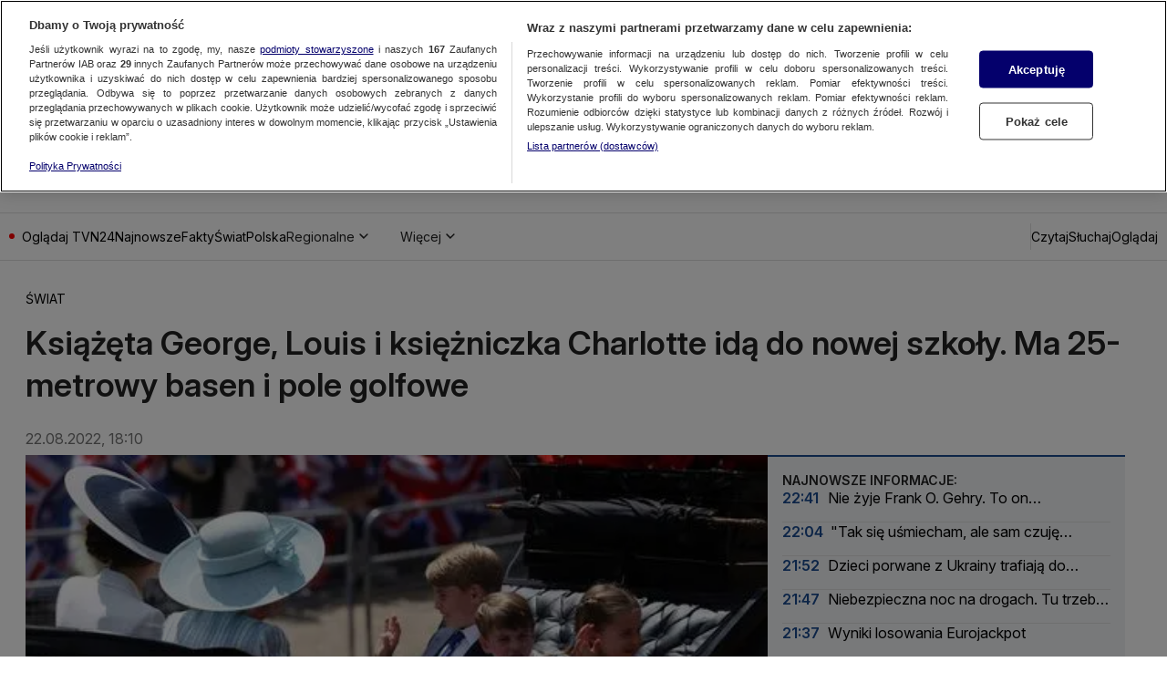

--- FILE ---
content_type: application/javascript; charset=UTF-8
request_url: https://tvn24.pl/_i/assets/chunks/Account.client.bf72e0fc.js
body_size: 863
content:
import{d as _}from"./AuthenticationLoginEvent.client.331a19c1.js";import{d as A}from"./AuthenticationLogoutEvent.client.09a04b47.js";import{a as L}from"./AccountManager.client.0c274f35.js";import{L as I,a as l,F as T,A as v,c as y,b as f,E as D}from"./Account.const.client.5183e52f.js";const N=3e3,p=()=>new Promise(t=>{setTimeout(t,N)}),q=async()=>{const t=await Promise.race([L.waitForUserAuthentication(),p()]),o=document.querySelector(`#${I}`),n=document.querySelector(`#${l}`),s=document.querySelector(`#${T}`),r=t?o:n;r&&(s==null||s.appendChild(r==null?void 0:r.content.cloneNode(!0)),o==null||o.remove(),n==null||n.remove());const a=document.querySelector(`#${v}`),c=document.querySelector(`#${y}`),i=document.querySelector(`#${f}`),d=document.querySelector(`#${D}`),u=L.getEditUrl(),m="navibar_zaloguj",E=()=>{window.sendSiteActionEvent(m),window.persistGemiusSiteActionEvent(m),_()};if(a&&t){const e=(t.firstName??t.nick)[0];a.innerText=e}c&&(c.addEventListener("click",E),c.addEventListener("keypress",e=>{e.key==="Enter"&&E()}),c.setAttribute("data-ready","true")),i&&(i.addEventListener("click",A),i.addEventListener("keypress",e=>{e.key==="Enter"&&_()})),d&&u&&d.setAttribute("href",u)};export{q as r};
